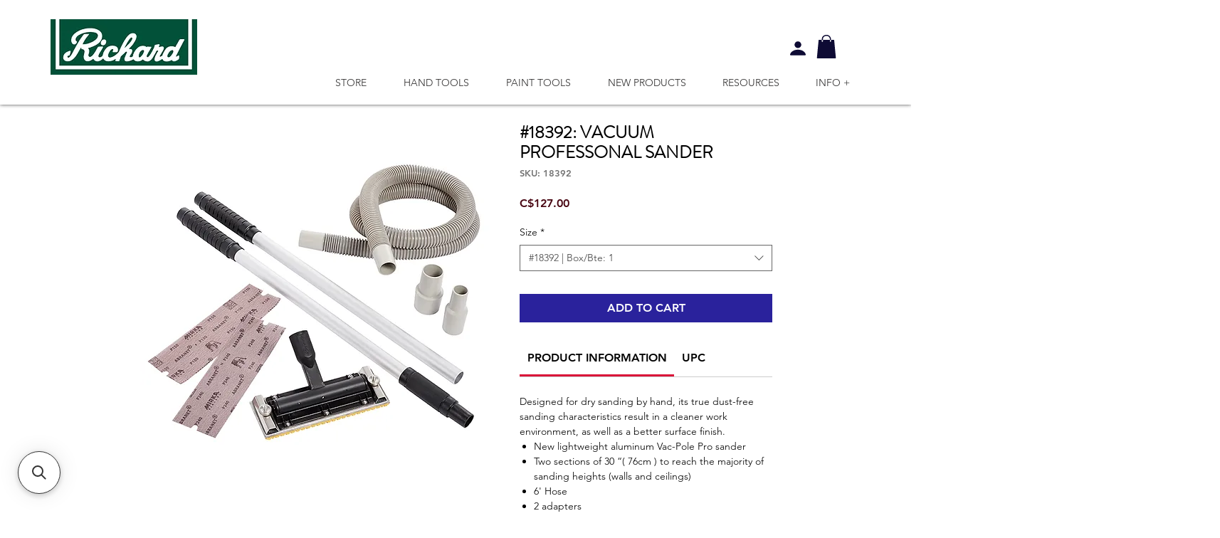

--- FILE ---
content_type: application/javascript; charset=utf-8
request_url: https://searchanise-ef84.kxcdn.com/preload_data.4t4Z9z0D3w.js
body_size: 10182
content:
window.Searchanise.preloadedSuggestions=['paint tray','replacement blades','paint brush','scraper blades','putty knife','lame grattoir','pry bar','taping knife','paint scraper blades','utility knife','pole sander','adhesive trowel','sanding sponge','mini roller','mud pan','floor scraper','tile cutter','extension pole','plastic scraper','adhesive spreader','paint mixer','roller frame','vacuum pole sander','goose neck','wire brush','paint brushes','drywall tape','sand paper','lame rechange','ruban à joint','paint scraper','spray shield','manche rouleau','cs-9 trowels','seam roller','w-2 1/2-b','trim edger','p-1 1/2-f','coupe ceramique','scraper replacement blades','couteau a','ergo grip','mixing cup','drywall knife','razor scraper','corner trowel','truelle joint 1/4','paint kit','stainless steel','stiff blade putty knife pro series','tile spacers','grattoir lame','tile leveling','paint pants','replacement blade','cement trowel','couteau mastic','wall scraper','rub-1 1/4-s','trim guide','drywall trowel','outil de','lame couteau','scraper blade','pinceau pro','can opener','flexible putty knife','ensemble de ponçage sans poussière','paint roller','corner tool','papier sable','carbide blade','sanding block','rub-1 1/4-f','glass cutter','grout bag','paint pail','vac pole','vacuum sander','grout rake','cw-1 3/4-b','cw-2 1/2-b','replacement scraper blades','grattoir ergonomique','couteau a joint','corner sponge','flooring knife','truelle de finition','adhesive trowels','tray liner','sanding kit','p-1 1/2-s','s a','fat boy','wood scraper','couteau de','drop cloth','vac hand','coupe tuile','rouleau caoutchouc','jab saw','grattoir vitre','truelle de','corner roller','wet and set','tile levelling','brosse acier','rouleau de','caulking tool','cage frame','drywall lifter','lever bar scraper','ponçage sans poussière','razor blade','net abrasive sheet','10 drywall hawk','bec verseur','mixing cups','drywall saw','manchon evolution','painters hat','manche telescopique','richard rouleau','sableur manuel','couteau utilitaire','carbide scraper','rallonge telescopique','plastic spreader','bent scraper','metal paint can','couteau pour','pour carreaux','papier peint','paint brush artist','notch spreader','brick jointer','paint can','roller kit','eponge coulis','paint pour','drywall rasp','s fr 6','w-1 3/4-b','carbide blades','applicateur coulis','vegetable knives','a truelle','easy clamp','corner sanding','1.25 putty knife','vacuum pole','mini jumbo','flex knife','lame pour','coupe verre','manchon à boucles synthétiques','coupe carreau','col de','paint spray shield','rasp blade','bloc a','lever bar','shop vac','single edge blades','wallpaper tray','brosse long manche','rubber spreader','tile cutting','hand sander','oil brush','taping knife 114','ergo grip wire brush','finishing trowel','alum head','ruban joint','5 in 1 tool','couteau à mastic','grattoir plancher','6 in 1 tool','carbon steel','utility brush','de 10 mm','ergo-grip razor blade','plaster tools','knock down','reach pole','manche telescopique en','tool warranty','tile curved','plastic blade','dry wall','measuring cups','paint pad','multi tool','lames grattoir de sol','rub-1 1/4-c','3 flex scraper','corner mud applicator','woven rollers','coupe carreaux a équerre ajustable','richard knives','roller cover','one coat','drywall mixer','stainless steel brush','richard paint tray','pole rallonge telescopique 95062','joint tape','corner sanding sponges','paint brush set','pole or hand use','round sanding kit','grout removal','drywall compound','glass scraper','de pro','corner sand','extension painting pole','screen roller','sand sponge','wire brushes','6 plastic wall','de nivellement pour carreaux','floor scrapers','4l tray','mini rouleau','pinceau pour','paint spout','stiff carbon steel blade putty knife','grout remover','etendeur colle','1/8 x 1/8 x 1/8','drywall hawk','levelling wedges','lame carbure','industrial knife','pour de','foam brush','roller cage','heavy duty','drywall mud','foam sand','glass cutters','supertek rollers','pointe a','lames grattoir','drywall tools','paint rollers','drywall patch','mini roller frame','ergo-grip scraper','foam roller','pinceau fatboy','medium coarse','plastic putty knife','hyde full','aluminum hand sander','mélangeur à peinture','sponge sander','manche a','de peinture','e e-volution','lame de rechange','perforated sandpaper','truelle dents','replacement pad','in floor','a ceramique','roller paint','wet and set joint tape','rub-rw-8-as rub-rw-10-as','tile leve','toile protectrice','oyester knife','drywall sanding','razor blades','putty knife set','blade paint','richard tools','pain roller','wallpaper kit','ensemble de','pour peinture','pad painter','a tapis','couteau a huitres','drywall lift','instamix mixers','paint brush polyester','round blade','barre levier','net abrasive sheets','drywall repair patch','knee pads','painters tool','bucket scoop','grattoir a vitre','the tool','serie st','change sandpaper','foam sander','combination tool','pro series','bull float','lint free roller 4','mini wire brush','horseshoe shims','1 wood scraper blade','dust free kit','a rouleau','2 inch blade','1/8 x 1/8 x','in round','joint knife set','etendeur a colle','putty knife 1/2','drywall sanding kit','v notch trowel','pour enduit','multi-purpose scraping','a coulis','paint can clip','edger refills','cutting knife','plastic tray','cleaning brush','contour scraper blades','sanding sponges','rub brick','grattoir a','plastic spreaders','carpet knives','plastic tool','plastic lid','12 taping knife','wet & set joint tape','armature et rouleau 4','high density','rouleau pour','taping knives','outil a','breast cancer','1/4-s putty knife','18 paint roller','flooring knife blade','knife blades','truelle a ceramique','cement groover','metal scraper','soft grip','ergo grip paint scraper','maille abrasive','u-3 blade','chip brushes','tape knife','sanding screen','a peinture','patins antidérapants','lint free','rouleau a','us 10 c','trim brush','paint tool','value series','replacement parts','couteau a joints','cut ergo','drywall repair','grattoir a plancher','wall paper','paint roller handle','a coin','inside corner tool','brosse en acier','bent scrape','mud knife','paint mixing','replacement scraper','11500 wallpaper smoother','lame pour de','c knife','tampon de','papier sable perfore','e rollers','rub rs 300','blade with','1/16 x 1/16 x 1/16','rubber sanding block','sac coulis','papier a','3 wall scraper','4l paint tray','mini scraper','etendeur u','e-volution mini rollers','plastic mixing cup','coating squeegees','single edge','molding scraper','eponge a poncer','epoxy mixer','plastic razor','mini glass scraper','mini kit','grout blade','cale d’espacement','11 in 1 tool','p-11/4-f p-11','saw blade','epoxy kit','pinceau chip','eponge epoxy','7 1/2 cage frame','roulette de','sanding hose','de remplacement','carbide scrapers','plastic corner','epoxy roller','ceiling paints','ruban autocollant','couteaux de','bloc de','notch trowel','suction cup','couteau a join','measuring cup','premier series','sableur éponge','spray gun','cale espacement','floor scraper blade','truelle a','mixing pail','spike shoes','applicateur à placoplâtre pour','pinceau de','pieces pour','taping knife 10 in','pinceau teinture','better finish','metal utility knife','sanding pad','sponge a','roller cleaner','inside corner sand','lint free roller','paint tools','drywall sandscreens','ultra touch','joint knife','toile abrasive','maple scraper','brosse en bloc','cs-9 1/32 upc 066395691322','roofing knife','inside corner','brosse nylon','p 1 1/4 c','round rubber','microflow roller','oval paint','de rechange pour','vac hand dust free sanding','14 evolution roller','en aluminium','pry bar scrape','pinceau so is','bac a papier peint','blue steel','evolution series','drywall mesh','wood blade replacement','caulk tool','mud roller','pail liner','pole sanding sponge','couteau joint','brick trowel','lint rollers','toile de fibre de verre','how to replace','finish trowel','to release','replacement blades scraper','rouleau 18 po','plateau a','paper tape','block sander','9 in one','contour scraper','carpet knife','tile leveling system','18 inch cage','5 in 1 paint tool','scraper wall','diam an','finishing tool','ergo-grip carbide scraper','702 sanding block','1/2 paint brush','saw notch','toile de','manche pour rouleau','16 magnesium floats','e-volution corner','truelle colle','bac a','corner sponge tool','painter\'s tool','rouleau texturé','edger refill','drill mixer','paint cage','flexible wall scraper 3','agrafeuse coin','super flexx 6','lames pour','grattoir au','end cap','rubber seam roller','end caps','rouleau à papier peint','wall repair tape','corner plastic','lames a','rs-2-b upc 066395120105','round sand paper','ceramic tile','super flex','scrubbing brush','sanding sheets','roller for cabinet','etui pour','polyamide rollers','hand float','rallonge bois','drywall aluminum','lame plastique','ultra tek','brosse pour','carbide tip','1 1/4 chisel for tool','ergo-grip carbide scrapers','snap off','wall repair','nipping pliers','inch tile','drywall sandpaper','wallpaper roller','screen repair','couteau lame','tile cutting wheel','paint can lid','to replace','scrubbing pad','drywall knives','manche de bois','t square','wood hand','outil veinage','to change','sableur rond','truelle plastique','elegance trim brush','24 adjustable square tile cutting machine','plastic liner 92068','pool trowel','lame remplacement','plastic paint shield','corner rollers','truelle pour','fer à joint','couteau bout','drywall jab saw','ouvre gallon','tampon a recurer','sanding paper','stain brush','steel plaster patcher','doublure a','flexible knife','avec adaptateur','applicateur de','vacuum professonal','vacuum extension pole','couteau a legumes','wallpaper scraper','8l tray','acier inoxydable','2 carbide blade','ensemble poncage','plastic cutter','blades for','paint roller cover','6-piece paint kit','wallpaper smoother','angle on pole','scraper blade replacement','do it pro mixer','utility knife blade','sac a coulis','pour spout','tile installation','bec verseur pour','plateau plastique robuste','surface protection','elegance series','plastic putty','fat boy tray liner','micro fibre rollers','guide de coupe','rub rw-8-as','lame rasoir','dry wall lifter','angle truelle','avec tournevis','à sablé','flat roller','pistolet pour','systeme de','small space area','carbide blade blades','couteau a mastic flexible 1 1/4','mélangeur peinture','sanding disc','papier rond','metal razor','scoring tool','super flexx','ergonomic roller','vacuum scraper','éponge à récurer','lame flexible','paint pails','dry wall knives','pro series s-3-s','trowel v','agrafeuse a coin','truelle ceramique','adhesive spreaders','éponge a sabler','couteau legumes','ou couteau','paint tray for can','brosse cheval','brosse crin cheval','11 in one','truelle de 20','metal extension pole','truelle angles','st series','fibre de verre','mini flock rollers','removable blade','rouleau mousse','brass putty','power mixer','brush covers','outil en 1','brick ponting trowel','evolution 10mm','paint brush extender','rouleau 13 mm','couteau tapis','tile spacer','etendeur colle 1/16','soie blanche','curve knife','paint liner','pinceau decoupage','hand tools','removing stickers','evolution closed','truelle 5 x 2','bucket opener','etendeur colle 25','5 wire cage','clips for','st serie','gabarit de contour','coupe verre gl-5','grout ra','papier sableur','grout scraper','trim guide 23','a peintre','de coin','grattoir peinture','aluminum hawk','with wheel','closed end','square notch','tungsten carbide cutting wheel','v notch x 3','pail opener','drywall paper','flooring scraper','contenant a','bac à peinture','cage frame roller','outil finition','metal sanding','pro value','putty knife stiff','pointing trowel','paint pail liner','pour cale','de couteau a','stir-whip mixer','réparation murale','cover roller pro','manche peinture','ratchet-lock blade actuator','pinceau bois','folding painter\'s tool','pinceau pour latex','couteaux à joint 6','6 in knife','no flip','tray 4l','wall paper smoother','trim and touch-up roller','stainless extension pole','paint roll','tile spacing','cale d espacement','drywall foot lift','lame a','wood and paint','and paint scraper blades','4 in roller','trim paint','razor scraper replacement','vacuum sander parts','knife with screw bit','vac pole sander','rouleau microfibre','angle cross-blade','lame en carbure','paint and primer','paint drop cloth','p 1 1/4 b','sandpaper on clamp','to caulk aid','handle scraper','fiberglass roller','w-2 1/2-b blade','hose with 2 swivel ends','painters pyramid','2 flat seam roller','brush holder','papier perforé','plastic measuring','ceiling paint','paint shield','jumbo adaptor','peinture de','jumbo mini roller frame','roller handle','angle sponges','window tool','driveway roller','chip brush','margin trowel','stainless wire brush','painter pyramids','a en caoutchouc','brush and roller','putty knife 2','woven roller handle','pro trowels','manche a p','drywall sand screen','truelle de macon','drywall finish corner','floor applicator','quick lock','paint pan','p 1 1/2 a','fat max','grattoir flexible','grattoir levier','hopper gun','tile trowel','paint can opener','6 in one','rub-152 rub-153','ergonomic drywall','couteau industriel','quick release','plastic liner','sander hand','painter\'s pyramid','couteau huitre','lames de rechange grattoir','putty knife 01234','hyde full metal','eponge a coulis','pour scellant','full metal','ouvre bidon','ceiling roller','bouteille avec brosse pour enduit','doublure plastique','exterior pad','9 sanding sheet','rouleau 14 po','texture roller','finish corner','replacement for','where to','brosse a long manche','en caoutchouc','1 paint brush','self-adhesive fiberglass repair','outil a platrer','tile saw','e-volution promo','grout applicator','support a','to l-23','pour tuile','bac peinture','carpet protect','mini bro','va pole sander','acme thread','connoisseur extra','replacement blade for','plastic trowel','mud applicator','h-2-s h-3-f','yellow for','de ponceuse','bent blade','carpet nives replacement blades','grattoir bois','stainless mud pan','truelle jointoyer','outils de','heavy duty plastic','lame de remplacement','ceramic saw','rallonge pinceau','pole sander sand paper','manchons e-volution','brush scraper','fat boy liner','to buy','grattoir ergo','drywall hammer','putty knife 01231','sanding pole','lock mechanism','ply knife','painters scrapes','pinceau pour peinture','cutter blades','truelle a colle','plaster in','paint poles','red bar','round brick trowel','snap off knife','to use paint','do it pro','angle sander on sander','grout sponge','grattoir richard','eponge poncer','rouleau de coin','woven mini rollers','plastic paint tray liner','de rouleau','tape pro','v notch','7 in 1 tool','easy grip','lame au carbure','carbide scraper blade','lames de','paint can clean','drywall sanders','bucket lid','grout rake blade','concrete float','yellow plastic putty knife','speciality series foam roller','lamb pro roller cover','epoxy mixing','blade holder','blades for wallpaper scraper','brush extender','adapter a','paint comb','vacuum adapter','adhesive spreader 7','couteau de 8','brosse grattoir','for adhesives','ergo grip drywall','rouleau coin','3"putty knife','flex knives','wood scraper blade','pour placoplâtre','steel trim guide','window repair','paint pole','to sand paper','window scraper','brass brush','sans poussière','grattoir a de rasoir','mini wire','roulette pour','pinceau mousse','hole saw','drywall paper tape','extension poles','couteau joints','brush cleaner','grattoir carbone','de nivellement','trimmer pad','ergo paint','sableur d angle','grattoir a peinture','haute performance','plastic blade scraper','drywall taper','8l plastic liner','richard tools drywall','outil de calfeutrage','paint stand','couteau joint hyde','paint bucket','lames de grattoir','1/16 x x 1/16','couteau en','truelle en','rouleaux a','truelle x','fer a jointoyer','4 in 1 tools','mat removal','richard steel blade','rubber sheet','scraping rubber','sanding parts','smoothing blade','evolution roller','heavy-duty paint','varnish brush','e-volution de','de decoupage','carbide paint scraper blade','lames couteau','corner sander','barre a levier','grattoir ou','richard blade','truelle avec','les de','wood grain','brosse tampico','s knives','applicateur a coulis','scraping tools','extension parts','sander hose','vacuum hose','essoreuse pinceau','outils de calfeutrage','roller pack','small brush','1/16 square notch trowel','1/16 square notch','sableur pour','pour epoxy','a enduit','rouleau pour trim','paper and tape','mixing cup lid','flexi frame','in carbide','cleaning sponge','s-3 1/2-s','pour panneaux','board drywall','cw-10 b','ensemble à poncer','hyde metal','paint roller cover 4','ergo-grip razor','brosse métal','carpet blades','vac sander pole','caulking aid tool','coin richard','varnish roller','9 1/2 drywall mud texture roller','micro-finish rollers','richard knife','grattoir rigid','manchon ferme','paint cleaning','ultra touch rollers','manchon bout ferme','lame en plastic','econo adhesive','econo adh','self adhesive fiberglass repair fabric','tasse a mesurer','sablé rond','roller microfiber','half round','wet & set','quick dry','vacuum sand','tasse a','joint life','support de','rouleau eponge','pain can opener','wall repair patch','paquet de lame','grattoir flexible 3','de protection','3 de p','1 in scraper blades','4 flex putty knife','7 in roller','spacer wall','grattoir à levier','mud tool','scellant coulis','papier à poncer perforé','texture rollers','scie a','lame scie','tige de','super tek 15 mm','adhesive spreads','de macon','metal blade','composé à joints','single edge ergo','dust free sanding','tile leveling systems','molette gl-1','richard l-18','manche court','carbure blade','huîtres o-1','scraper plastic','l-18 richard','replacement pad for','snap on blade for','snap on blade','sharp snap on blade','scraper replacement','kit dry wall','10 mm frame','nail hole','pinceau a teinture','14 cage frame','paint pour spout','de reparation','fiberglass tape','pot hook','richard hook','rs 2-b','brush pad','blade cleaner','vegetable knive','couteau pour pour','outil multi-usage','outil multi','2 flex putty','2 ergo flex putty','2 flex putty knife ergo','thin blade','cage roller','brosse en avec grattoir','wallpaper brush','bac a papier peint 26 po','paint brush cover','plastic knife','9 round sander','led light','contenant peinture','contenant a peinture','rollers with','epoxy rollers','pro series s-3-f','grattoir 3 s-3','utility knives','foam mini','drywall sponge','manche vert','drywall finishing tool for compound','drywall finishing tool','rouleau 6 mm','in pad','in pad recommendation','couteau a lame retractable','extension pole parts','scraper vacuum','couteau a lame','water sponge','removal tool','bloc poncage','1 scraper blades','round vacuum sander','angle blade','stainless steel drywall','steel wool','self adhesive repair','pad and','art brush','en carbure','hand saw','speciality series','grout tungsten carbide','wall tool','applicateur a','dust-free vacuum scraper','couteau a tete plate','stain block','guard with','joint filler','paint paint','lame de rechan','wallpaper glue','rolling do','mini paint roller tray','grout rake tungsten carbide blade','couteau à joints avec tête','couteau 6 po','paint tray for richard','eponge ceramique','ponceuse manuelle','en bois','armature en','screw bit','shape head','ciment joint','accessory plastic','stain applicat','wall paper roller','bristle paint','paint tray 2','ergo scraper blade','ergo carbide scraper blade','paint roller kit','gallon a peinture','1/2 inside corner trowe','couteau lame fixe','plastic scoop','quick extension','doublure pour','metal extension','grattoir à décaper','wallpaper floor scraper','a ciment','avec roulette','pinceau po','vacuum hand sander','23 trim guide','nn by','décaper pour','triangle grout','maple and','stainless steel flat head','c-4 c-5','rouleau caout','rouleau ta','mini brosse nylon','grout sealer applicator bottle oz','tool box','paint removing','paint tray liner 92068','paint tray 92068','5 gallon pail opener','leveling caps','bar scraper','guide de finition','cleaning tool','mini brush set','roll end closed','and retractable scraper','replacement blades scraper or','pinceau peinture','pinceau a peinture','knife flooring','9 in sanding sheet','mastic ergo-grip','paint guard','cement tools','pro putty knife','lame de rasoir','sand mesh','angle sander','roller pail','snap-off replacement blade','corner putty knife','col de signe','wood blades','tungsten carbide rod','tool kit','bout fermé','2 inch scraper','4 replaceable razor blade','lino knife','paint and roller kit','pour rouleaux','grattoir de contour','to adjust','manche pour sableur','scraper blade 2','leather knives','round pole sander','solvent resistant roller','putty knife flexible','ergo razor','plastic blades','grattoir à mur avec tête en acier lame carbone flexible 113 pro series','floor roller','texture loop','thread on','wallpaper scoring tool','truelle en v','tray cover','steel racks','angled scraper','polyester roller','nylon avec','metal pole','plateau 4l','can am','grattoir de peinture','ergo-grip paint & varnish scraper','pain tray','attaches a','18310 pole sander','grattoir a moulure','wall patch repair','grade stainless','scraper handle','scraper handle right angle,m','are head','rouleau compound','metal tape','tape metal','1 in putty knife','to let dry','rouleau pour a','how to install drywall paper tape','full bridge','705 aluminum hawk','mixer all purpose','tools to','doublure a peinture','rallonge pour pinceau','heavy duty molding','rub 3 f','rub rw 10 as','rub rw 8 ts','taloche en','blade replacement','removing from the tool','tampon de 9','dig it','rub 2 f','sand pad','compound rollers','compound roller','stainless steel joint knives','rigid roller','armature usage general','lever scraper','soie mixte','white bristle','cover roller','lever bar 14','metal tip grout','circle cutter','drywall kit','aluminum pole sander','artist paint brush','oil paint brush','brush & roller cleaner pc-1','2 piece scraper','bac hand','snap off utility','couvercle pan','drywall corner paper tape','doublure pour seau peinture','brush tray','de carreaux','tile grout','tile grout removal','heavy-duty tile cutting machine','manchon pour rouleau','manchon pour rouleau 9','blade knife','four sided','4 side blade','hand scraper','lame de grattoir mini','extension à pole','pole a sableur','pinceau artiste','h-3-f h-3-s','signature serie','rigid putty knife','lames de rechange','sanding mesh','bloc a sable','c-2 c-3','maillet en','en caoutchouc 1','stainless steel extension pole','drywall sander','truelle manche','grattoir manche','roller holder','roller steel','a molette','verre a','applicateur platre','sponge pad','non flip','rouleau papier peint','rubber float','drywall belt','mini rollers','small rollers','heavy duty scraper','drywall holder','pinceau microfilaments','eco do','4 head with','paint brush holder','brosse à coulis','papier vacuum','ergo grip wire','pinceau rouge','contour blades','flat round blade','leve panneau','putty knife 1','long handle scraper','grattoir lames de rechange','gal pouring','10 lever bar','manchon texturé','razor scraping blade','scraping blade','cutting wheel','sanding adapter','flexible h-4-f','sabler avec','mixing lid','roll lifter','paint blades','installation ceramique','rouleau 3 sans charpie','angle sanding sponges','mortar trowel','flex taping knife ss','de peintre','nettoyeur a pinceaux','types of','4in roller','roller frames','square trowel','paint general purpose','outil 6 en 1','square margin','steel finishing','pole extension aluminum','truelle de bois','truel de bois','stainless steel putty knife','drywall corner','roller lamb pro','pour stucco','latex gloves','tile cutting machine','1/2 x 1/2 x 1/2','couteau ergonomique industriel avec','pour latex','to install','roller cover 9','rub-rw-10-ab rub-rw-12-ab','ergo razor scraper','truelle à angle','paint brush cleaner','ergo knife','ergo grip knife','utility blanche','aid tool','paint roller tool','ox hair','richard cage','jointoyer flexible','carre à joint','collant à joint','cale d','truelle a jointoyer','rouleau en mousse','flexible wall scraper','papier a poncer','plastic rollers','wall scrape','11 in one tool','curved tile','laminate countertop','rub am','mini vacuum sponge','industrial knives to','brushes and rollers','jumbo mini','tile removal','wood blade','net sanding sheet','scraper with','rouleau ultra','wall scraper knife','lames grattoir de','roller nap','rubber sanding','ultra connoisseur','rouleau sol','e-volution roller','pour couteaux','finisseur de joint','ergo hawk','a bout ferme','taping ha','knife stainless steel','paintbrush cleaner','grattoir a lames','paint brush kit','replaceable blade','blade for scraper','drywall tray','pour gallon','papier joint','couteau a bout','131-f putty knife','scraper 8 1/2 x 3','115-1 upc 066395010116 5 old','flexible corner','plastic richard','corner taping','ergo grip 10 po','vacuum pole sander parts','kit sanding','threaded handle','small roller','st series brass head','vac pole sheets','coupe-carreaux robuste','pinceau soie','stiff blade','paint applications','to open','blade for','serie value','how to apply the tape','semi-rigide semi-flexible','ceram trowel','edge scraper','pinceau mars','blade richard','rub st 114','how to use','pad edge','truelle 7 po x','bent carbon steel','red handle brush','cut knife','threaded tip','paintbrush cleaners','paint can open','mini brush','bar levier','knife putty','la e au carbure','min roller liner','display frame','sanding corner','lame en','corner knife','grattoir rechange','hammer head stainless steel knife','to change a','extension pole roller','rub rw','vacuum sponge','couteau mastic 1 9/16','outil de veinage','cement trowel 18','canvas drop cloth','2 putty knife','lames de couteau','hopper parts','to use scrubbing','wall size','swivel sander changing','square knife','rubber sanding pad','textured roller','lame rem','sanding pads','grout sealer appllicator','rub-2-f rub-2-s','paint cutting','dust free','grattoir à bois','manchon à boucles synthétiques pour stucco de 9 1/2 po série spécialité','putty knife 3','red handle','scraper stiff','2 1/2 paint brush','in putty knife','finish corners','sponge a sanding','epoxy hand','4 replacement blades','truelle à joint','au carbure','couteau mastic rigide','2 inch carbide','drywall sandpape','brass blade','boite a','curves carbide','w-10-b upc 066395040106','roller extension','combination tool ergo-grip','4in cage frame','inch paint','drywall tape 18451','lame retractable','pot a','flooring blade','drywall cracks','plastic spreader 3','ric pp-306','heavy duty drywall pole sander','telescopic drywall','wood handle','le e','pour murs','extend pole','pro series roller 4 10mm','abrasive sheets','grout sealer','long handle brush','artist brush','pour installation','5 gal spout','poly brush','couteau placoplatre','polyester srt','series driveway','bloc de poncage','drywall spreads','as e','pieces de','micro rollers','tape a joint','sander pole','for carpet','lame de rs-100','paints cap','hi-density foam','rub-18350 ergo-grip hand sander','couteau huitres','paint opener','carbon steel trowel','toile en fibre de verre','pad trimmer','a richard limited','nylon brush','brush bottle grout sealer','couteau utilitaire 1 lame','metal paint brush','carbon wire brush','papier sable velcro','ergo grip taping knives','angle sanding','round paint brush','fiber drywall tape','doublure ne plastique','paint scraper ergo-grip 12','8l plastic','safety blade','mix cup','pole with female','can lid','form scraper','outil de finition mural','grattoir retractable','x 1/16 x','super tek','woven series','poncage rond','utility blades','mélangeur pour','wood sander','lame de grattoir','wallpaper tool','aluminum spray shield','12 in finishing trowel','tile pliers','corner mud','plastic brush','taping knife set','éponge de mer','manche 4 a','1 putty knife','dust-free sanding','carbure tungstene','wall scraper 3 in 1','distribute a','brosses nylon','coarse sanding','richard b-1','135-f 136-f','knife taping','ergo grip scraper blades','rub-151 rub-152','scraper floor','couteau richard','pole sander vacuum','replacement paper','couteau 18mm','paint scraper 4','5 taping knife','4 sided blade','vacuum hand','rub-18350 ergo-grip sander','outils a','bent chisel','pour pulvérisation','richard roller','painters paint','utility knife blad','truelle a lame','round sanding','1 scraper blade','brush mini steel','d angle','lame pro nylon','u-1 u-3','a ceramic','drywall tape holder','cale a','knob paint scraper','metal paint','en forme de','brosse ergonomique','optimum ultra','truelle ergo-grip','lames u-1','insta mix','brush set','corner bead','work at','single edge blade','wallpaper tools','12 drywall trowel','drywall sanding sheet','roller pole','tip replacement','sponge sanding','metal edge','grattoir deux','rouleau a papier pei','female pole','sanding sheet','manuel at','lames tranchants','manche a peinture','grip extension pole','foam roller kit','tile system','aluminum float','9 round dust','roller kit 18','machine coupe','a plancher','pro vacuum sander','rub rw 12 as','lint ree','trim kit','e-volution 10mm','flat edge','soft grip blades','laminate roller','w 14 k','pole vacuum sander','wallpaper wood handle','grille pour seau','heavy duty knife','rouleau metal','grattoir a planche','6in1 tool','crack repair','magnesium float','truelle angle','pole pour','mini brosse','rechange pour','truelle finition','drywall compounds','manchon pour','3 plastic spreader','paint cover','heavy duty rubber','door handle','ruban de','paint can handle','lame de','pro knife','sanding abrasive','a ruban','15 putty knife','plateau escabeau 92054','hand rubber','cutting knive','drywall taping knife','round brush','richard new','putty knife 4','paint lid','release on richard','u notch','angle sander on pole','angled taping','sure grip','paint cleaning tool','carbon steel head','brush cleaning','all trade','ceiling pad','grattoir papier peint','rub-rs-300 a','recycled plastic paint bucket','lame couteau 08110','ergo flex','avec de peinture','drywall putty','inch circular','lames grattoir deux','wood handle scraper','multi couteau','texture brushes','soft-grip ergonomic','dry hand sander','brosse en laiton','safety knife','48in detachable','sponge brush','fast drying','p 2 s','de pieces','grattoir a lame','to dry the roller','stain pad','roller wallpaper','scraper set','round dust-free sanding','scie placoplatre','textured loop','finition guide','couteau a stratifie','to load','bac a papier-peint','sander hand round','lame carbure 2','masonry brush','plastic pail','paint and trim guide','pour rouleau','even ultra-flexible','wet and set patch','aluminum prof pole sander','grattoir le','swivel sanding changing','roller for glue','primer roller','aluminum pads','grattoir a papier','rabot finition de poche','aluminum extension','all trade series','wet and set tape','wall corner','tile tool','rouleau e-volution','stiff knife','paint brush spinner','pour manche télescopique','rub-1 1/4 s','pro paint roller','rouleau plastique','de finition','paint stir','sanding vacuum','and roller cleaner','poly pole sander','10 mm roller','outil peintre','arc a','epoxy table kit','sander kit','caulk aid tool','flat seam roller','metal brush','spiked shoes','roller corner','cabinets rollers','paint roller cover ultra woven','ergo-grip carbide blades','couteau grattoir','wood blade in','stain kit','rouleau richard','2-s p-2-f','hard scraper','stainless knife','marteau de','couteau a cuir','4l plastic','richard e-volution','couteau toiture','scraping blades','carbon brush','yellow plastic','corn knife','circular tile','foam kit','carbon scraper','6 in one tool','10 taping knife','papier à poncer précoupé','armature avec','scraper kit','pole telescopique','ponceuseen plastique','de 25,4 mm','couteau a joi','grille a double cote','flex carb','pole vac','can handle','couteau utilitaire lame','mesh sand','rust remover','pour coulis','replacing blade','scraper knife','ruban a','c 6-b','big ben','putty knife rigid carbon','mud scoop','loop roller','blade loading','papier abrasive','1 flexible putty knife','convex blade','large brush','rub-1 1/4 f','levier grattoir','sand screen','knee pad','square edge','hand vacuum','soft grip scraper','roller cage 4','self-adhesive fiberglass repair fabric','abrasive sheet','rouleau ep'];